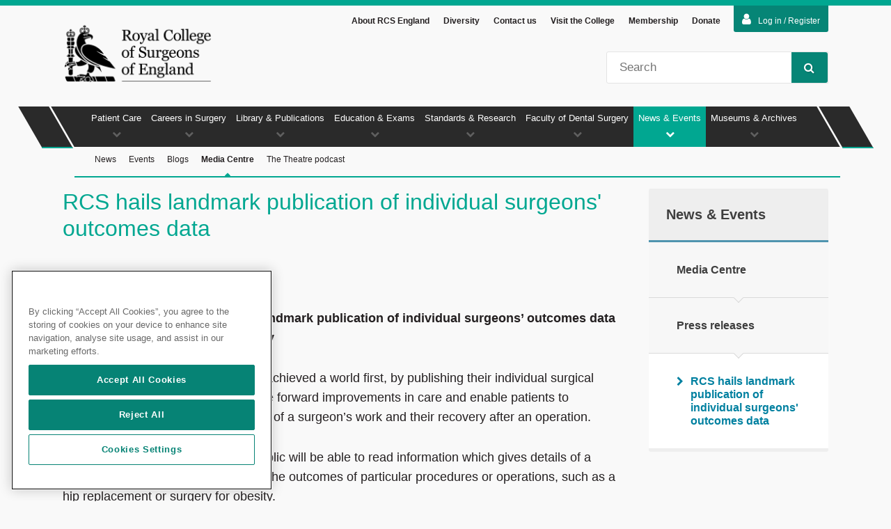

--- FILE ---
content_type: text/html; charset=utf-8
request_url: https://www.rcseng.ac.uk/news-and-events/media-centre/press-releases/landmark-publication-of-surgeons-outcome-data/
body_size: 14715
content:

<!DOCTYPE html>
<html lang="en">
<head prefix="og: http://ogp.me/ns#">



<!-- OneTrust Cookies Consent Notice start for rcseng.ac.uk -->
<script src="https://cdn-ukwest.onetrust.com/scripttemplates/otSDKStub.js" data-document-language="true" type="text/javascript" charset="UTF-8" data-domain-script="019855da-d159-7b5b-a6a9-94b6704ff88f"></script>
<script type="text/javascript">
function OptanonWrapper() {onOneTrustChanged();}
</script>
<!-- OneTrust Cookies Consent Notice end for rcseng.ac.uk -->
    
    <!-- Google Tag Manager --> <script type='text/plain' class='optanon-category-C0002-C0004'>(function(w,d,s,l,i){w[l]=w[l]||[];w[l].push({'gtm.start': new Date().getTime(),event:'gtm.js'});var f=d.getElementsByTagName(s)[0], j=d.createElement(s),dl=l!='dataLayer'?'&amp;l='+l:'';j.async=true;j.src= 'https://www.googletagmanager.com/gtm.js?id='+i+dl;f.parentNode.insertBefore(j,f); })(window,document,'script','dataLayer','GTM-WQHDB8S');</script> <!-- End Google Tag Manager --> <!-- Page hiding snippet (recommended) --> <style>.async-hide { opacity: 0 !important} </style> <script type='text/plain' class='optanon-category-C0002-C0004'> (function(a,s,y,n,c,h,i,d,e){s.className+=' '+y; h.end=i=function(){s.className=s.className.replace(RegExp(' ?'+y),'')}; (a[n]=a[n]||[]).hide=h;setTimeout(function(){i();h.end=null},c); })(window,document.documentElement,'async-hide','dataLayer',4000,{'GTM-WQHDB8S':true}); </script> <!-- End Page hiding snippet (recommended) -->

    <meta charset="utf-8" />
    <meta name="description" content="Approximately 3,500 surgeons have achieved a world first, by publishing their individual surgical results." />
    <meta name="keywords" content="RCS" />
    <meta name="author" content="sitecore\lewis.ashman@rcseng.ac.uk" />
    <meta name="copyright" content="Copyright RCS 2018" />
    <meta name="viewport" content="width=device-width, initial-scale=1, maximum-scale=1">

    <meta property="og:locale" content="en-GB" />
    <meta property="og:site_name" content="Royal College of Surgeons" />
    <meta property="og:title" content="RCS hails landmark publication of individual surgeons&#39; outcomes data &mdash; Royal College of Surgeons" />
    <meta property="og:description" content="Approximately 3,500 surgeons have achieved a world first, by publishing their individual surgical results." />
    <meta property="og:type" content="website" />
    <meta property="og:url" content="https://www.rcseng.ac.uk/news-and-events/media-centre/press-releases/landmark-publication-of-surgeons-outcome-data/" />

    <meta name="twitter:card" content="summary_large_image" />
    <meta name="twitter:title" content="RCS hails landmark publication of individual surgeons&#39; outcomes data &mdash; Royal College of Surgeons">
    <meta name="twitter:description" content="Approximately 3,500 surgeons have achieved a world first, by publishing their individual surgical results.">
    <!-- To stop indexing the QA and staging -->

    <!-- To stop indexing pages marked as excluded from search -->

    <!-- Siteimprove PageID -->
    <meta name="pageID" content="40ACDB7D-2F00-45E8-9D0B-C8E9A23F06A9" />

    <meta name="format-detection" content="telephone=no" />
    <meta http-equiv="X-UA-Compatible" content="IE=edge" />

    <title>RCS hails landmark publication of individual surgeons&#39; outcomes data &mdash; Royal College of Surgeons</title>
    <link rel="canonical" href="https://www.rcseng.ac.uk/news-and-events/media-centre/press-releases/landmark-publication-of-surgeons-outcome-data/" />

    
    <link rel="shortcut icon" href="/Content/RcsEng/images/icons/favicon.ico" />
    <link rel="apple-touch-icon" sizes="57x57" href="/Content/RcsEng/images/icons/apple-touch-icon-57x57.png">
    <link rel="apple-touch-icon" sizes="60x60" href="/Content/RcsEng/images/icons/apple-touch-icon-60x60.png">
    <link rel="apple-touch-icon" sizes="72x72" href="/Content/RcsEng/images/icons/apple-touch-icon-72x72.png">
    <link rel="apple-touch-icon" sizes="76x76" href="/Content/RcsEng/images/icons/apple-touch-icon-76x76.png">
    <link rel="apple-touch-icon" sizes="114x114" href="/Content/RcsEng/images/icons/apple-touch-icon-114x114.png">
    <link rel="apple-touch-icon" sizes="120x120" href="/Content/RcsEng/images/icons/apple-touch-icon-120x120.png">
    <link rel="apple-touch-icon" sizes="144x144" href="/Content/RcsEng/images/icons/apple-touch-icon-144x144.png">
    <link rel="apple-touch-icon" sizes="152x152" href="/Content/RcsEng/images/icons/apple-touch-icon-152x152.png">
    <link rel="apple-touch-icon" sizes="180x180" href="/Content/RcsEng/images/icons/apple-touch-icon-180x180.png">
    <link rel="icon" type="image/png" href="/Content/RcsEng/images/icons/favicon-32x32.png" sizes="32x32">
    <link rel="icon" type="image/png" href="/Content/RcsEng/images/icons/android-chrome-192x192.png" sizes="192x192">
    <link rel="icon" type="image/png" href="/Content/RcsEng/images/icons/favicon-96x96.png" sizes="96x96">
    <link rel="icon" type="image/png" href="/Content/RcsEng/images/icons/favicon-16x16.png" sizes="16x16">
    <link rel="manifest" href="/Content/RcsEng/images/icons/manifest.json">
    <link rel="mask-icon" href="/Content/RcsEng/images/icons/safari-pinned-tab.svg" color="#2a2a2a">
    <meta name="msapplication-TileColor" content="#01A791">
    <meta name="msapplication-TileImage" content="/Content/RcsEng/images/icons/mstile-144x144.png">
    <meta name="theme-color" content="#01A791">

    <link rel="stylesheet" href="/Content/RcsEng/css/dist/rcs-bundle.min.css?v=ret7" />
    <link rel="stylesheet" href="https://maxcdn.bootstrapcdn.com/font-awesome/4.7.0/css/font-awesome.min.css" />
    <link rel="stylesheet" href="/Content/RcsEng/css/libs/jquery-ui-custom.min.css" />

    <!--[if lt IE 9]>
        <link rel="stylesheet" href="/Content/RcsEng/css/dist/ie8.min.css")" />
        <script src="http://html5shiv.googlecode.com/svn/trunk/html5.js"></script>
        <script src="https://raw.githubusercontent.com/aFarkas/html5shiv/master/src/html5shiv-printshiv.js"></script>
        <script src="/Scripts/RcsEng/libs/html5shiv-printshiv.js"></script>
    <![endif]-->



</head>
<body id="ng-app" data-ng-app="rcsApp" class="">
    <a href="#pageMain" class="skip-to-content" tabindex="0">Skip to main content</a>
    <!-- Google Tag Manager (noscript) -->
<noscript><iframe src="https://www.googletagmanager.com/ns.html?id=GTM-WQHDB8S"
height="0" width="0" style="display:none;visibility:hidden"></iframe></noscript>
<!-- End Google Tag Manager (noscript) -->

    <nav id="mobileNav">
        <div class="mobileNavWrapper">
            
<header class="mobileNavHeader">
    <button class="menuUp btn">Menu<i class="fa fa-chevron-up"></i></button>
    <button class="searchTrigger btn iconBtn">Search<i class="fa fa-search"></i></button>
    <button class="closeNav btn iconBtn">Close<i class="fa fa-times"></i></button>
</header>
<div class="mobileSearch">
    <fieldset>
        <legend class="hidden">Site Search</legend>
        <label class="hidden" for="mobileSiteSearch">Site Search</label>
        <input type="search" id="mobileSiteSearch" name="mobileSearch" placeholder="Search" />
        <button class="btn iconBtn">
            Go<i class="fa fa-search"></i>
        </button>
    </fieldset>
</div>
<ul class="mobilePrimary noList">
        <li data-navref="nid-0" class=''>
            <a href="/patient-care/" title="" class="textLink">Patient Care</a>
            <a title="" class="iconLink"><i class="fa fa-chevron-up"></i></a>

<ul class="mobileSecondary noList">
        <li class='no-children '>
            <a href="/patient-care/having-surgery/" title="" class="textLink">Having Surgery</a>
            
        </li>
        <li class='no-children '>
            <a href="/patient-care/cosmetic-surgery/" title="" class="textLink">Cosmetic surgery</a>
            
        </li>
        <li class='no-children '>
            <a href="/patient-care/surgical-staff-and-regulation/" title="" class="textLink">Surgical Staff &amp; Regulation</a>
            
        </li>
        <li class='no-children '>
            <a href="/patient-care/patient-and-public-involvement/" title="" class="textLink">Patient and public involvement</a>
            
        </li>
</ul>        </li>
        <li data-navref="nid-1" class=''>
            <a href="/careers-in-surgery/" title="" class="textLink">Careers in Surgery</a>
            <a title="" class="iconLink"><i class="fa fa-chevron-up"></i></a>

<ul class="mobileSecondary noList">
        <li class='no-children '>
            <a href="/careers-in-surgery/careers-support/" title="" class="textLink">Careers Support</a>
            
        </li>
        <li class='no-children '>
            <a href="/careers-in-surgery/medical-students/" title="" class="textLink">Students</a>
            
        </li>
        <li class='no-children '>
            <a href="/careers-in-surgery/trainees/" title="" class="textLink">Trainees</a>
            
        </li>
        <li class='no-children '>
            <a href="/careers-in-surgery/outreach/" title="" class="textLink">Outreach</a>
            
        </li>
        <li class=' '>
            <a href="/careers-in-surgery/surgeons/" title="" class="textLink">Surgeons</a>
            
                <a class="iconLink"><i class="fa fa-chevron-down"></i></a>
<ul class="mobileSecondary noList">
        <li class='no-children '>
            <a href="/careers-in-surgery/surgeons/sas/" title="" class="textLink">SAS surgeons</a>
            
        </li>
</ul>        </li>
        <li class='no-children '>
            <a href="/careers-in-surgery/women-in-surgery/" title="" class="textLink">Women in Surgery (WinS)</a>
            
        </li>
        <li class='no-children '>
            <a href="/careers-in-surgery/international-trainees-and-surgeons/" title="" class="textLink">International Surgeons</a>
            
        </li>
        <li class='no-children '>
            <a href="/careers-in-surgery/wellbeing/" title="" class="textLink">Wellbeing support and resources</a>
            
        </li>
        <li class='no-children '>
            <a href="/careers-in-surgery/surgical-team-hub/" title="" class="textLink">The surgical team </a>
            
        </li>
        <li class='no-children '>
            <a href="/careers-in-surgery/sas/" title="" class="textLink">SAS</a>
            
        </li>
        <li class='no-children '>
            <a href="/careers-in-surgery/prism/" title="" class="textLink">PRISM</a>
            
        </li>
</ul>        </li>
        <li data-navref="nid-2" class=''>
            <a href="/library-and-publications/" title="" class="textLink">Library &amp; Publications</a>
            <a title="" class="iconLink"><i class="fa fa-chevron-up"></i></a>

<ul class="mobileSecondary noList">
        <li class='no-children '>
            <a href="/library-and-publications/library/" title="" class="textLink">Library</a>
            
        </li>
        <li class='no-children '>
            <a href="/library-and-publications/surgicat/" title="" class="textLink">Library Catalogue</a>
            
        </li>
        <li class='no-children '>
            <a href="/library-and-publications/library-blog/" title="" class="textLink">Library Blog</a>
            
        </li>
        <li class='no-children '>
            <a href="/library-and-publications/rcs-publications/" title="" class="textLink">RCS Publications</a>
            
        </li>
        <li class='no-children '>
            <a href="/library-and-publications/journals/" title="" class="textLink">Journals</a>
            
        </li>
</ul>        </li>
        <li data-navref="nid-3" class=''>
            <a href="/education-and-exams/" title="" class="textLink">Education &amp; Exams</a>
            <a title="" class="iconLink"><i class="fa fa-chevron-up"></i></a>

<ul class="mobileSecondary noList">
        <li class=' '>
            <a href="/education-and-exams/exams/" title="" class="textLink">Exams</a>
            
                <a class="iconLink"><i class="fa fa-chevron-down"></i></a>
<ul class="mobileSecondary noList">
        <li class='no-children '>
            <a href="/education-and-exams/exams/become-a-host-venue/" title="" class="textLink">Become a Host Venue</a>
            
        </li>
</ul>        </li>
        <li class='no-children '>
            <a href="/education-and-exams/courses/" title="" class="textLink">Courses</a>
            
        </li>
        <li class='no-children '>
            <a href="/education-and-exams/our-team/" title="" class="textLink">Work with our team</a>
            
        </li>
        <li class='no-children '>
            <a href="/education-and-exams/accreditation/" title="" class="textLink">Accreditation and CPD awards</a>
            
        </li>
</ul>        </li>
        <li data-navref="nid-4" class=''>
            <a href="/standards-and-research/" title="" class="textLink">Standards &amp; Research</a>
            <a title="" class="iconLink"><i class="fa fa-chevron-up"></i></a>

<ul class="mobileSecondary noList">
        <li class='no-children '>
            <a href="/standards-and-research/future-of-surgery/" title="" class="textLink">Commission on the Future of Surgery</a>
            
        </li>
        <li class='no-children '>
            <a href="/standards-and-research/surgical-workforce-census/" title="" class="textLink">2025 UK Surgical Workforce Census</a>
            
        </li>
        <li class='no-children '>
            <a href="/standards-and-research/standards-and-guidance/" title="" class="textLink">Standards &amp; Guidance</a>
            
        </li>
        <li class='no-children '>
            <a href="/standards-and-research/support-for-surgeons-and-services/" title="" class="textLink">Support for Surgeons &amp; Services</a>
            
        </li>
        <li class='no-children '>
            <a href="/standards-and-research/research/" title="" class="textLink">Research</a>
            
        </li>
</ul>        </li>
        <li data-navref="nid-5" class=''>
            <a href="/dental-faculties/" title="" class="textLink">Faculty of Dental Surgery</a>
            <a title="" class="iconLink"><i class="fa fa-chevron-up"></i></a>

<ul class="mobileSecondary noList">
        <li class=' '>
            <a href="/dental-faculties/fds/" title="" class="textLink">Faculty of Dental Surgery (FDS)</a>
            
                <a class="iconLink"><i class="fa fa-chevron-down"></i></a>
<ul class="mobileSecondary noList">
        <li class='no-children '>
            <a href="/dental-faculties/fds/careers-in-dentistry/" title="" class="textLink">Careers in dentistry</a>
            
        </li>
        <li class='no-children '>
            <a href="/dental-faculties/fds/research/" title="" class="textLink">Oral and Dental Research</a>
            
        </li>
        <li class='no-children '>
            <a href="/dental-faculties/fds/publications-guidelines/" title="" class="textLink">Publications &amp; Guidelines</a>
            
        </li>
</ul>        </li>
</ul>        </li>
        <li data-navref="nid-6" class='is-active'>
            <a href="/news-and-events/" title="" class="textLink">News &amp; Events</a>
            <a title="" class="iconLink"><i class="fa fa-chevron-up"></i></a>

<ul class="mobileSecondary noList">
        <li class='no-children '>
            <a href="/news-and-events/news/" title="" class="textLink">News</a>
            
        </li>
        <li class='no-children '>
            <a href="/news-and-events/events/" title="" class="textLink">Events</a>
            
        </li>
        <li class='no-children '>
            <a href="/news-and-events/blog/" title="" class="textLink">Blogs</a>
            
        </li>
        <li class='no-children is-active'>
            <a href="/news-and-events/media-centre/" title="" class="textLink">Media Centre</a>
            
        </li>
        <li class='no-children '>
            <a href="/news-and-events/podcast/" title="" class="textLink">The Theatre podcast</a>
            
        </li>
</ul>        </li>
        <li data-navref="nid-7" class=''>
            <a href="/museums-and-archives/" title="" class="textLink">Museums &amp; Archives</a>
            <a title="" class="iconLink"><i class="fa fa-chevron-up"></i></a>

<ul class="mobileSecondary noList">
        <li class='no-children '>
            <a href="/museums-and-archives/anatomy-and-pathology-museum/" title="" class="textLink">Anatomy and Pathology Museum</a>
            
        </li>
        <li class='no-children '>
            <a href="/museums-and-archives/hunterian-museum/" title="" class="textLink">Hunterian Museum</a>
            
        </li>
        <li class='no-children '>
            <a href="/museums-and-archives/archives/" title="" class="textLink">Archives</a>
            
        </li>
</ul>        </li>
</ul>
            <ul class="mobileExtraNav">
        <li><a href="/about-the-rcs/" title="About RCS England" class="textLink">About RCS England</a></li>
        <li><a href="/diversity/" title="Diversity" class="textLink">Diversity</a></li>
        <li><a href="/about-the-rcs/contact/" title="Contact us" class="textLink">Contact us</a></li>
        <li><a href="/about-the-rcs/visit-the-college/" title="Visit the College" class="textLink">Visit the College</a></li>
        <li><a href="/about-the-rcs/membership/" title="Membership" class="textLink">Membership</a></li>
        <li><a href="/about-the-rcs/support-our-work/donate/" title="Donate" class="textLink">Donate</a></li>
                    <li>
            <form action="/identity/externallogin?authenticationType=AzureADB2C&amp;ReturnUrl=/identity/externallogincallback?ReturnUrl=/news-and-events/media-centre/press-releases/landmark-publication-of-surgeons-outcome-data/&amp;sc_site=website&amp;authenticationSource=Default" method="post">
                <button type="submit" class="loginbutton"><i class="fa fa-user"></i>Log in / Register</button>
            </form>
        </li>
</ul>

        </div>
    </nav>

    <div id="top" class="pageWrap">
        <button class="navTrigger btn iconBtn">Nav<i class="fa fa-bars"></i></button>

<div id="loginAreas">
    <input id="LoginState" name="LoginState" type="hidden" value="" /><div id="loginToggle" class="wrapper">
    <form action="/identity/externallogin?authenticationType=AzureADB2C&amp;ReturnUrl=/identity/externallogincallback?ReturnUrl=/news-and-events/media-centre/press-releases/landmark-publication-of-surgeons-outcome-data/&amp;sc_site=website&amp;authenticationSource=Default" method="post">
            <button type="submit" class="loginbutton"><i class="fa fa-user"></i>Log in / Register</button>
    </form>
</div>

    
</div>

<header id="pageHeader" >
    <div class="cf headerContainer wrapper">
        <div class="headerNav">
            <ul class="noList">

                    <li><a href="/about-the-rcs/" title="About RCS England">About RCS England</a></li>
                    <li><a href="/diversity/" title="Diversity">Diversity</a></li>
                    <li><a href="/about-the-rcs/contact/" title="Contact us">Contact us</a></li>
                    <li><a href="/about-the-rcs/visit-the-college/" title="Visit the College">Visit the College</a></li>
                    <li><a href="/about-the-rcs/membership/" title="Membership">Membership</a></li>
                    <li><a href="/about-the-rcs/support-our-work/donate/" title="Donate">Donate</a></li>



            </ul>
        </div>
        <div id="logo">
<a href="/" title="The Royal College of Surgeons of England" ><img src="/-/media/Images/RCS/System/royal-college-of-surgeons-of-england-logo-v2-transparent.png?h=186&amp;w=438&amp;la=en&amp;hash=4E3A45D933E4022016ABCCA2B6771165" alt="" /></a>        </div>
        <div class="search">
            <div>
                <label class="hidden" for="siteSearch">Site Search</label>
                <input type="search" name="q" maxlength="100" class="searchQuery" placeholder="Search" id="siteSearch" />
                <button class="btn iconBtn"><i class="fa fa-search"></i>Search</button>
            </div>
        </div>
    </div>

</header>



<script type="application/ld+json">
{
    "@context": "http://schema.org",
    "@type": "Organization",
    "url": "https://www.rcseng.ac.uk",
    "logo": "https://www.rcseng.ac.uk/-/media/Images/RCS/System/royal-college-of-surgeons-of-england-logo-v2-transparent.png"
}
</script>

        <nav id="mainNav">
    <div class="wrapper">
        <ul class="navPrimary noList">
                <li data-navref="nid-0"
                    class="">
                    <a href="/patient-care/" title="">Patient Care<i class="fa fa-chevron-down"></i></a>
                        <div class="subNav">
                            <ul id="nid-0"
                                class="navSecondary noList ">

                                    <li>
                                        <a href="/patient-care/having-surgery/" title=""
                                           class="navSubItem ">
                                            Having Surgery<i class="fa fa-caret-up"></i>
                                        </a>
                                    </li>
                                    <li>
                                        <a href="/patient-care/cosmetic-surgery/" title=""
                                           class="navSubItem ">
                                            Cosmetic surgery<i class="fa fa-caret-up"></i>
                                        </a>
                                    </li>
                                    <li>
                                        <a href="/patient-care/surgical-staff-and-regulation/" title=""
                                           class="navSubItem ">
                                            Surgical Staff &amp; Regulation<i class="fa fa-caret-up"></i>
                                        </a>
                                    </li>
                                    <li>
                                        <a href="/patient-care/patient-and-public-involvement/" title=""
                                           class="navSubItem ">
                                            Patient and public involvement<i class="fa fa-caret-up"></i>
                                        </a>
                                    </li>
                                <div class="overflowMenu">
                                    <a class="overflowAccordion" href="#">More <i class="fa fa-chevron-down"></i></a>
                                    <ul></ul>
                                </div>
                            </ul>
                        </div>
                </li>
                <li data-navref="nid-1"
                    class="">
                    <a href="/careers-in-surgery/" title="">Careers in Surgery<i class="fa fa-chevron-down"></i></a>
                        <div class="subNav">
                            <ul id="nid-1"
                                class="navSecondary noList ">

                                    <li>
                                        <a href="/careers-in-surgery/careers-support/" title=""
                                           class="navSubItem ">
                                            Careers Support<i class="fa fa-caret-up"></i>
                                        </a>
                                    </li>
                                    <li>
                                        <a href="/careers-in-surgery/medical-students/" title=""
                                           class="navSubItem ">
                                            Students<i class="fa fa-caret-up"></i>
                                        </a>
                                    </li>
                                    <li>
                                        <a href="/careers-in-surgery/trainees/" title=""
                                           class="navSubItem ">
                                            Trainees<i class="fa fa-caret-up"></i>
                                        </a>
                                    </li>
                                    <li>
                                        <a href="/careers-in-surgery/outreach/" title=""
                                           class="navSubItem ">
                                            Outreach<i class="fa fa-caret-up"></i>
                                        </a>
                                    </li>
                                    <li>
                                        <a href="/careers-in-surgery/surgeons/" title=""
                                           class="navSubItem ">
                                            Surgeons<i class="fa fa-caret-up"></i>
                                        </a>
                                    </li>
                                    <li>
                                        <a href="/careers-in-surgery/women-in-surgery/" title=""
                                           class="navSubItem ">
                                            Women in Surgery (WinS)<i class="fa fa-caret-up"></i>
                                        </a>
                                    </li>
                                    <li>
                                        <a href="/careers-in-surgery/international-trainees-and-surgeons/" title=""
                                           class="navSubItem ">
                                            International Surgeons<i class="fa fa-caret-up"></i>
                                        </a>
                                    </li>
                                    <li>
                                        <a href="/careers-in-surgery/wellbeing/" title=""
                                           class="navSubItem ">
                                            Wellbeing support and resources<i class="fa fa-caret-up"></i>
                                        </a>
                                    </li>
                                    <li>
                                        <a href="/careers-in-surgery/surgical-team-hub/" title=""
                                           class="navSubItem ">
                                            The surgical team <i class="fa fa-caret-up"></i>
                                        </a>
                                    </li>
                                    <li>
                                        <a href="/careers-in-surgery/sas/" title=""
                                           class="navSubItem ">
                                            SAS<i class="fa fa-caret-up"></i>
                                        </a>
                                    </li>
                                    <li>
                                        <a href="/careers-in-surgery/prism/" title=""
                                           class="navSubItem ">
                                            PRISM<i class="fa fa-caret-up"></i>
                                        </a>
                                    </li>
                                <div class="overflowMenu">
                                    <a class="overflowAccordion" href="#">More <i class="fa fa-chevron-down"></i></a>
                                    <ul></ul>
                                </div>
                            </ul>
                        </div>
                </li>
                <li data-navref="nid-2"
                    class="">
                    <a href="/library-and-publications/" title="">Library &amp; Publications<i class="fa fa-chevron-down"></i></a>
                        <div class="subNav">
                            <ul id="nid-2"
                                class="navSecondary noList ">

                                    <li>
                                        <a href="/library-and-publications/library/" title=""
                                           class="navSubItem ">
                                            Library<i class="fa fa-caret-up"></i>
                                        </a>
                                    </li>
                                    <li>
                                        <a href="/library-and-publications/surgicat/" title=""
                                           class="navSubItem ">
                                            Library Catalogue<i class="fa fa-caret-up"></i>
                                        </a>
                                    </li>
                                    <li>
                                        <a href="/library-and-publications/library-blog/" title=""
                                           class="navSubItem ">
                                            Library Blog<i class="fa fa-caret-up"></i>
                                        </a>
                                    </li>
                                    <li>
                                        <a href="/library-and-publications/rcs-publications/" title=""
                                           class="navSubItem ">
                                            RCS Publications<i class="fa fa-caret-up"></i>
                                        </a>
                                    </li>
                                    <li>
                                        <a href="/library-and-publications/journals/" title=""
                                           class="navSubItem ">
                                            Journals<i class="fa fa-caret-up"></i>
                                        </a>
                                    </li>
                                <div class="overflowMenu">
                                    <a class="overflowAccordion" href="#">More <i class="fa fa-chevron-down"></i></a>
                                    <ul></ul>
                                </div>
                            </ul>
                        </div>
                </li>
                <li data-navref="nid-3"
                    class="">
                    <a href="/education-and-exams/" title="">Education &amp; Exams<i class="fa fa-chevron-down"></i></a>
                        <div class="subNav">
                            <ul id="nid-3"
                                class="navSecondary noList ">

                                    <li>
                                        <a href="/education-and-exams/exams/" title=""
                                           class="navSubItem ">
                                            Exams<i class="fa fa-caret-up"></i>
                                        </a>
                                    </li>
                                    <li>
                                        <a href="/education-and-exams/courses/" title=""
                                           class="navSubItem ">
                                            Courses<i class="fa fa-caret-up"></i>
                                        </a>
                                    </li>
                                    <li>
                                        <a href="/education-and-exams/our-team/" title=""
                                           class="navSubItem ">
                                            Work with our team<i class="fa fa-caret-up"></i>
                                        </a>
                                    </li>
                                    <li>
                                        <a href="/education-and-exams/accreditation/" title=""
                                           class="navSubItem ">
                                            Accreditation and CPD awards<i class="fa fa-caret-up"></i>
                                        </a>
                                    </li>
                                <div class="overflowMenu">
                                    <a class="overflowAccordion" href="#">More <i class="fa fa-chevron-down"></i></a>
                                    <ul></ul>
                                </div>
                            </ul>
                        </div>
                </li>
                <li data-navref="nid-4"
                    class="">
                    <a href="/standards-and-research/" title="">Standards &amp; Research<i class="fa fa-chevron-down"></i></a>
                        <div class="subNav">
                            <ul id="nid-4"
                                class="navSecondary noList ">

                                    <li>
                                        <a href="/standards-and-research/future-of-surgery/" title=""
                                           class="navSubItem ">
                                            Commission on the Future of Surgery<i class="fa fa-caret-up"></i>
                                        </a>
                                    </li>
                                    <li>
                                        <a href="/standards-and-research/surgical-workforce-census/" title=""
                                           class="navSubItem ">
                                            2025 UK Surgical Workforce Census<i class="fa fa-caret-up"></i>
                                        </a>
                                    </li>
                                    <li>
                                        <a href="/standards-and-research/standards-and-guidance/" title=""
                                           class="navSubItem ">
                                            Standards &amp; Guidance<i class="fa fa-caret-up"></i>
                                        </a>
                                    </li>
                                    <li>
                                        <a href="/standards-and-research/support-for-surgeons-and-services/" title=""
                                           class="navSubItem ">
                                            Support for Surgeons &amp; Services<i class="fa fa-caret-up"></i>
                                        </a>
                                    </li>
                                    <li>
                                        <a href="/standards-and-research/research/" title=""
                                           class="navSubItem ">
                                            Research<i class="fa fa-caret-up"></i>
                                        </a>
                                    </li>
                                <div class="overflowMenu">
                                    <a class="overflowAccordion" href="#">More <i class="fa fa-chevron-down"></i></a>
                                    <ul></ul>
                                </div>
                            </ul>
                        </div>
                </li>
                <li data-navref="nid-5"
                    class="">
                    <a href="/dental-faculties/" title="">Faculty of Dental Surgery<i class="fa fa-chevron-down"></i></a>
                        <div class="subNav">
                            <ul id="nid-5"
                                class="navSecondary noList ">

                                    <li>
                                        <a href="/dental-faculties/fds/" title=""
                                           class="navSubItem ">
                                            Faculty of Dental Surgery (FDS)<i class="fa fa-caret-up"></i>
                                        </a>
                                    </li>
                                <div class="overflowMenu">
                                    <a class="overflowAccordion" href="#">More <i class="fa fa-chevron-down"></i></a>
                                    <ul></ul>
                                </div>
                            </ul>
                        </div>
                </li>
                <li data-navref="nid-6"
                    class="currentParentItem">
                    <a href="/news-and-events/" title="">News &amp; Events<i class="fa fa-chevron-down"></i></a>
                        <div class="subNav">
                            <ul id="nid-6"
                                class="navSecondary noList currentSubMenu">

                                    <li>
                                        <a href="/news-and-events/news/" title=""
                                           class="navSubItem ">
                                            News<i class="fa fa-caret-up"></i>
                                        </a>
                                    </li>
                                    <li>
                                        <a href="/news-and-events/events/" title=""
                                           class="navSubItem ">
                                            Events<i class="fa fa-caret-up"></i>
                                        </a>
                                    </li>
                                    <li>
                                        <a href="/news-and-events/blog/" title=""
                                           class="navSubItem ">
                                            Blogs<i class="fa fa-caret-up"></i>
                                        </a>
                                    </li>
                                    <li>
                                        <a href="/news-and-events/media-centre/" title=""
                                           class="navSubItem currentSubItem">
                                            Media Centre<i class="fa fa-caret-up"></i>
                                        </a>
                                    </li>
                                    <li>
                                        <a href="/news-and-events/podcast/" title=""
                                           class="navSubItem ">
                                            The Theatre podcast<i class="fa fa-caret-up"></i>
                                        </a>
                                    </li>
                                <div class="overflowMenu">
                                    <a class="overflowAccordion" href="#">More <i class="fa fa-chevron-down"></i></a>
                                    <ul></ul>
                                </div>
                            </ul>
                        </div>
                </li>
                <li data-navref="nid-7"
                    class="">
                    <a href="/museums-and-archives/" title="">Museums &amp; Archives<i class="fa fa-chevron-down"></i></a>
                        <div class="subNav">
                            <ul id="nid-7"
                                class="navSecondary noList ">

                                    <li>
                                        <a href="/museums-and-archives/anatomy-and-pathology-museum/" title=""
                                           class="navSubItem ">
                                            Anatomy and Pathology Museum<i class="fa fa-caret-up"></i>
                                        </a>
                                    </li>
                                    <li>
                                        <a href="/museums-and-archives/hunterian-museum/" title=""
                                           class="navSubItem ">
                                            Hunterian Museum<i class="fa fa-caret-up"></i>
                                        </a>
                                    </li>
                                    <li>
                                        <a href="/museums-and-archives/archives/" title=""
                                           class="navSubItem ">
                                            Archives<i class="fa fa-caret-up"></i>
                                        </a>
                                    </li>
                                <div class="overflowMenu">
                                    <a class="overflowAccordion" href="#">More <i class="fa fa-chevron-down"></i></a>
                                    <ul></ul>
                                </div>
                            </ul>
                        </div>
                </li>
        </ul>
        <div class="dummyNav"></div>
    </div>
</nav>

        <main id="pageMain" class="wrapper cf" data-is-in-page-editor="false">
            <article class="pageContent">
                <h1>RCS hails landmark publication of individual surgeons' outcomes data</h1>

    <h3>28 Jun 2013</h3>


<div class="">
    
    <div>
<p><strong>Royal College of Surgeons hails landmark</strong>&nbsp;<strong>publication of individual surgeons&rsquo; outcomes data as a watershed moment for surgery</strong></p>
<p>Approximately 3,500 surgeons have achieved a world first, by publishing their individual surgical results. The innovative move will drive forward improvements in care and enable patients to understand far more about the nature of a surgeon&rsquo;s work and their recovery after an operation.</p>
<p>For the first time, patients and the public will be able to read information which gives details of a surgeon&rsquo;s performance by looking at the outcomes of particular procedures or operations, such as a hip replacement or surgery for obesity.</p>
<p>The measurements, based on national clinical audits, are a way of measuring performance against a set of professional standards relating to survival rates, length of stay in hospital following a procedure and repeat operation rates, as well as the number of operations performed.</p>
<p>Over a period of only six months and in the largest undertaking of its kind, thousands of surgeons have prepared and checked data based on the results of NHS operations carried out over the past three years. The publication of these data is the beginning, and it is important that the data are robust and reliable so the results are as accurate as possible.</p>
<p>The exercise found that the overwhelming majority of surgeons are performing operations and procedures to a high standard set by their own professional surgical specialties. Only a handful of surgeons appear as&nbsp;&lsquo;outliers&rsquo;&nbsp;where their results are significantly different from others, and where further investigation to understand these data is needed.</p>
<p>More than 20 surgical procedures are covered in the information, which will be placed in the public domain from Friday, 28 June 2013 on the&nbsp;<a class="external-link" href="http://www.nhs.uk/choiceintheNHS/Yourchoices/consultant-choice/Pages/consultant-data.aspx">NHS Choices website</a>, and on the websites of individual surgical specialty associations.</p>
<p>Professor Norman Williams, President of the Royal College of Surgeons, said:<br />
&lsquo;This is an historic moment for surgery, and I&rsquo;m enormously proud of what surgeons up and down the country have achieved. It has been a difficult and complex undertaking carried out in a short timescale, but we see this as the beginning of a new era for openness in medicine. It is early days, but it will change for the better the nature of the bond between patient and surgeon, which is based on both openness and trust.</p>
<p>Clinical audits are a way of measuring performance, but it is really important that any analysis of the work of surgeons who take on higher risk patients, such as those with complex health needs like diabetes or respiratory problems, must reflect the complexity of these conditions. We must not deter surgeons from treating difficult cases for fear of being penalised.'</p>
<p>Professor Williams added: &lsquo;We hope patients understand and see that their outcomes do not depend on one individual, they depend on the entire team and the structure in which they work. That&rsquo;s why the publication of data at a unit or team level is also vitally important.&rsquo;</p>
<p>NHS England&rsquo;s commitment to providing patients with more public information about their care is one the College wholeheartedly supports. The RCS highlights that the shift towards greater transparency within surgery will enable patients to have more informed conversations with their consultant about the quality of their care.</p>
<p>Gill Humphrey, Chair of the Royal College of Surgeons Patient Liaison Group, said:&nbsp;<br />
&lsquo;Publishing consultant-level results is good news for patients. It will allow them to see how many operations their surgeon has undertaken and their outcomes, and will provide surgeons with greater opportunity to learn from each other and strive to improve.&rsquo;</p>
<p>The successful publication of outcomes data for heart surgery has already shown how this level of information can drive up standards in the NHS. However, the College warns that good quality data are crucial to this process.</p>
<p>More than 99% of surgeons consented to the use of their data, with fewer than 30 not consenting, mainly because of concerns about the quality of data and risk-adjustment issues. The names of non-consenters will be listed on the NHS Choices website along with their reasons for taking this action. It is understood that none of the non-consenters are &lsquo;outliers&rsquo;.</p>
<p>All data has been analysed by the surgical specialty associations to work out the appropriate standard for a surgeon, and to define acceptable and unacceptable variation from best practice. Where a surgeon appears to be an outlier their data will be checked and re-examined to ensure the appropriate risk-adjustment has taken place. Once this has been done, if the surgeon is a true outlier each surgical specialty has a process in place to provide support and additional training where necessary.</p>
<h2>Notes to editors</h2>
<ul>
    <li>Publication of surgeon-level data is, at present, a requirement of NHS England. Many of the surgical specialty associations are UK-wide and may decide to make data available on surgeons working outside of England, information which will be available on specialty association websites. It will be up to the Governments in the devolved nations to decide whether publication should be mandated.</li>
    <li>The nine surgical areas including plus one non-surgical are: adult cardiac surgery, vascular surgery upper gastro-intestinal surgery, colorectal surgery, orthopaedic surgery, bariatric surgery, urological surgery, head and neck surgery, thyroid and endocrine surgery and interventional cardiology.</li>
    <li>Most surgical specialities cover a wide range of operations, and at this stage, the published data only covers a small number of these procedures. The selection process takes into account factors such as what procedures are currently covered by audit/registry; how frequently the procedure is undertaken; and whether it is considered a good indicator of skill. For example orthopaedics have chosen to look at hip and knee replacement surgery.</li>
    <li>Further details can be found on consultant-level outcomes data on our&nbsp;<a href="/standards-and-research/support-for-surgeons-and-services/surgical-outcomes/">surgical outcomes pages</a></li>
</ul>
<p>For more information, please contact the RCS press office on:</p>
<ul>
    <li>020 7869 6047/ 6052</li>
    <li><a href="mailto:communications@rcseng.ac.uk">communications@rcseng.ac.uk</a></li>
    <li>Out-of hours: 07966 486 832</li>
    <li>The Royal College of Surgeons of England is committed to enabling surgeons to achieve and maintain the highest standards of surgical practice and patient care. Registered charity number: 212808</li>
</ul>
</div>
</div>
                <div class="sharePod hide-mobile">
    <div>
        <div class="caption">
            <h2>Share this page:
                <span>
                    <i class="fa fa-chevron-up"></i>
                </span>
            </h2>
        </div>
        <div class="methodContainer">
            <div class="shareMethod" data-share-method="facebook">
                <i class="fa fa-facebook"></i>
                <i class="fa fa-chevron-down"></i>
            </div>
            <div class="shareMethod active" data-share-method="twitter">
                <i class="fa fa-twitter"></i>
                <i class="fa fa-chevron-down"></i>
            </div>
            <div class="shareMethod" data-share-method="email">
                <i class="fa fa-envelope"></i>
                <i class="fa fa-chevron-down"></i>
            </div>
        </div>
    </div>
    <div data-hide-when-inactive>
        <div class="methodContainerMobile">
            <div class="shareMethod" data-share-method="facebook">
                <i class="fa fa-facebook"></i>
                <i class="fa fa-chevron-down"></i>
            </div>
            <div class="shareMethod active" data-share-method="twitter">
                <i class="fa fa-twitter"></i>
                <i class="fa fa-chevron-down"></i>
            </div>
            <div class="shareMethod" data-share-method="email">
                <i class="fa fa-envelope"></i>
                <i class="fa fa-chevron-down"></i>
            </div>
        </div>
        <div data-hide-when-inactive>
            <span class="chars-remaining show"></span>
            <label class="hidden" for=shareText>Share Text</label>
            <input type="text" class="shareTextInput" placeholder="Share text" value="" id="shareText" />
            <div class="facebook-share">
                <a class="btn" href="" target="_blank">
                    <span>share</span>
                </a>
            </div>
            <div class="twitter-share active">
                <a class="btn" target="_blank">
                    <span>tweet</span>
                </a>
            </div>
            <div class="email-share">
                <label for="recipientEmail" class="hidden">Recipient Email</label>
                <input type="email" id="recipientEmail" class="recipientEmail" placeholder="Recipient&#39;s email address" />
                <a class="btn" href="">
                    <span>email</span>
                </a>
            </div>                       
            <div class="print">
                <a href="javascript:window.print()">
                    <i class="fa fa-print"></i> Print this page
                </a>
            </div>
        </div>
    </div>
    <a href="" class="hidden-link hidden" target="_blank">Link</a>
    <a href="" class="hidden-link-same-window hidden">Link</a>
</div>

            </article>
                <div class="sidebar noList">
        <ul>
            <li>
                <a href="/news-and-events/" title="News &amp; Events" class="topLevel">News &amp; Events</a>

                <ul>
                        <li class="activeSubItem">
                            <a href="/news-and-events/media-centre/" title="Media Centre">Media Centre</a>
                        </li>
                        <li class="activeSubItem">
                            <a href="/news-and-events/media-centre/press-releases/" title="Press releases">Press releases</a>
                        </li>

                    <li>
                        <ul class="sideChildren">
                                <li class="active">
                                    <a href="/news-and-events/media-centre/press-releases/landmark-publication-of-surgeons-outcome-data/" title="RCS hails landmark publication of individual surgeons&#39; outcomes data">
                                        <i class="fa fa-chevron-right"></i><span>RCS hails landmark publication of individual surgeons&#39; outcomes data</span>
                                    </a>
                                </li>
                        </ul>
                    </li>
                </ul>
            </li>
        </ul>
    </div>

        </main>
        <footer id="pageFooter" class="cf invisible">
    <div class="cf footerContainer wrapper">
        <a id="toTop" href="#top">Go to top<i class="fa fa-chevron-up"></i></a>
        <div class="footerLogo">
            <a href="" title="RCS">
                <img src="/-/media/Images/RCS/System/rcseng-footer-83x140.png?h=140&amp;w=83&amp;la=en&amp;hash=6DBEDF90906C9228A8963B0ADBAF8A13" alt="footer logo" />
            </a>
        </div>
        <div class="social">
            <p>Connect with RCS</p>
            <ul class="noList">
                    <li>
        <a href="https://www.rcseng.ac.uk/news-and-events/news/archive/rcs-england-will-no-longer-post-on-x/" title="Twitter" target="_blank">
            <i class="fa fa-twitter"></i>
            <span class="hidden">Twitter</span>
        </a>
    </li>
    <li>
        <a href="https://www.facebook.com/royalcollegeofsurgeons" title="Facebook" target="_blank">
            <i class="fa fa-facebook"></i>
            <span class="hidden">Facebook</span>
        </a>
    </li>
    <li>
        <a href="https://www.instagram.com/royalcollegeofsurgeons/" title="Instagram" target="_blank">
            <i class="fa fa-instagram"></i>
            <span class="hidden">Instagram</span>
        </a>
    </li>
    <li>
        <a href="https://www.linkedin.com/company/royal-college-of-surgeons-of-england" title="LinkedIn" target="_blank">
            <i class="fa fa-linkedin"></i>
            <span class="hidden">LinkedIn</span>
        </a>
    </li>
    <li>
        <a href="https://www.youtube.com/channel/UCt4twMdD8E2EBlnYSOWS8HA" title="YouTube" target="_blank">
            <i class="fa fa-youtube"></i>
            <span class="hidden">YouTube</span>
        </a>
    </li>

            </ul>
        </div>
        <div class="copyright">
            <p>&copy; 2025 The Royal College of Surgeons of England<br />
38-43 Lincoln's Inn Fields, London WC2A 3PE<br />
Tel: +44 (0)20 7405 3474<br />
Registered Charity no: 212808<br />
VAT no:&nbsp;668198970</p>
<p><a href="/terms-and-conditions/">Terms and conditions</a>&nbsp;| <a href="/privacy-policy/">Privacy policy</a>&nbsp;| <a href="/acceptable-use-policy/">Acceptable use policy</a>&nbsp;| <a href="/cookies-policy/">Cookies policy</a>&nbsp;|&nbsp; <a rel="noopener noreferrer" href="https://www.accessable.co.uk/the-royal-college-of-surgeons-of-england" target="_blank">AccessAble access guides</a>&nbsp;|&nbsp;<a href="/about-the-rcs/working-at-the-college/current-rcs-vacancies/">Vacancies</a></p>
        </div>
    </div>
</footer>


    </div>

    

    <!-- TEMP: Need these things as no FED on hand to do the fancy process. -->
    <!-- RECAPTCHA -->
    <script src="https://www.recaptcha.net/recaptcha/api.js" async defer></script>

    <!-- URL SHORTENER -->
    <script type="text/plain" class="optanon-category-C0004" src="https://apis.google.com/js/client.js"></script>

    <!-- SCRIPTS BUNDLE -->
    <script src="/Scripts/RcsEng/dist/scripts.min.js?v=ret7"></script>

    <!--[if lt IE 9]>
        <script src="/Scripts/RcsEng/ie8.js"></script>
    <![endif]-->

    

    

    


<script type="text/plain" class="optanon-category-C0002-C0004">

    (function($) {

        var checkoutSteps = {
            donation: 1,
            shipping: 2,
            payment: 3,
            confirmation: 4
        };

        // **********************************************************
        //
        // See ~/Scripts/RcsEng/googleTagManager.js for GTM functions
        //
        // **********************************************************

        function makeADonationPage() {
            /** *
                This logs what step of the checkout the user is on.
                Step 1 is only logged if the user is on the new donation page.
                The basket will be empty at this stage, so no products will be sent in the push.
            */
            pushCheckoutStepEvent(checkoutSteps.donation, [], function() { });

            // Set a checkouty type cookie to 2 which signifies New Donation Process
            document.cookie = "ct=2; expires=0; path=/";

            // The add to basket event is handled on the page after the donation is added
            // this is to ensure that google events aren't sent before validation.
        }

        function makeABasketPage() {

            var $removeButtons = $("[data-remove-button]");

            // On click of a remove button an event is sent saying which product got deleted.
            $removeButtons.off('click')
                .on("click",
                    function($event) {
                        if ($event) {
                            $event.preventDefault();
                        }

                        var $clickedButton = $(this);
                        var redirectUrl = $clickedButton.attr("href");

                        var $wrapper = $clickedButton.closest("[data-basket-item]");

                        var name = $wrapper.find("[data-product-name]").attr("data-product-name");
                        var sku = $wrapper.find("[data-product-sku]").attr("data-product-sku");
                        var price = $wrapper.find("[data-product-price]").attr("data-product-price");
                        var catalog = $wrapper.find("[data-product-catalog]").attr("data-product-catalog");

                        var product = createProduct(name, sku, price, catalog, 1);

                        // Push the event to google, and once the callback has been then emulate the link click.
                        removeFromBasketPush(product,
                            function() {
                                window.location.href = redirectUrl;
                            });
                    });
        }

        function makeAConfirmationPage() {

            // Confirmation data is added to the page in OrderCOnfirmation view.
            if (!confirmationData) {
                return;
            }

            var products = confirmationData.products || [];

            // Push confirmation event to Google with the products in the basket.
            pushCheckoutStepEvent(checkoutSteps.confirmation,
                products,
                function() { });

            // TransactionTracking.cshtml pushes the actual checkout event.
        }

        function makeAShippingPage() {
            // Order data is added to the page in ShippingDetails view.
            if (!orderData) {
                return;
            }

            var products = orderData.products || [];

            // Push shipping stage event to Google with the products in the basket.
            pushCheckoutStepEvent(checkoutSteps.shipping,
                products,
                function() { });

            // Set a checkouty type cookie to 3 which signifies RCC page (Only thing that has shipping addresses)
            document.cookie = "ct=3; expires=0; path=/";
        }

        function makeAPaymentPage() {
            // Order data is added to the page in Checkout view.
            if (!orderData) {
                return;
            }

            var products = orderData.products || [];
            var isNormalOrder = orderData.isNormalOrder;

            // Push payment stage event to Google with the products in the basket.
            pushCheckoutStepEvent(checkoutSteps.payment, products, function() { });

            // Set a checkout type cookie to 1 which signifies a normal order
            // This should only be sent if it is not a specialised order type.
            if (isNormalOrder) {
                document.cookie = "ct=1; expires=0; path=/";
            }
        }

        // Only set up the required analytics if the current page contains certain identifiers.
        var isMakeADonationPage = $("#donation-page").length;
        var isBasketPage = $("#BasketPage").length;
        var isConfirmationPage = $("#ConfirmationPage").length || $("#DonationThankYouPage").length;
        var isShippingPage = $("#ShippingDetailsPage").length;
        var isPaymentPage = $("#checkout").length;

        if (isMakeADonationPage) {
            makeADonationPage();
        }

        if (isBasketPage) {
            makeABasketPage();
        }

        if (isConfirmationPage) {
            makeAConfirmationPage();
        }

        if (isShippingPage) {
            makeAShippingPage();
        }

        if (isPaymentPage) {
            makeAPaymentPage();
        }

        /// --------------------------------
        /// This pushes data to google when a product has been added to the basket.
        /// This is called on a page after a product has been added to the basket to ensure that the add was successful.
        /// --------------------------------

        var analyticsData = {
            recentyAddedProducts: []
        }

        if (analyticsData.recentyAddedProducts.length) {
            $.each(analyticsData.recentyAddedProducts,
                function(index, value) {
                    addToBasketPush(value,
                        function() {});
                });

            setCookieOnce("addedProductsPushed", "true", 60 * 10);
        }
    })(jQuery);

</script>


            </body>
</html>
